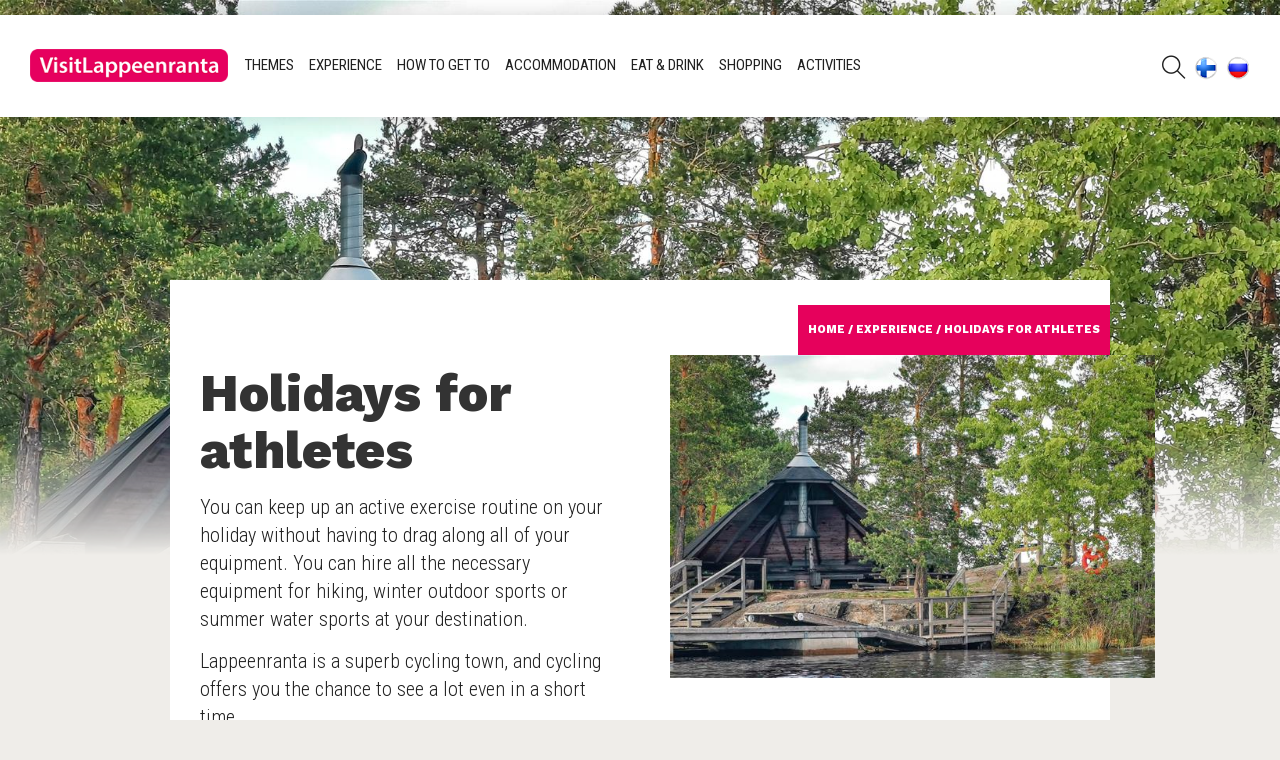

--- FILE ---
content_type: text/html; charset=utf-8
request_url: https://visitlappeenranta.fi/en/Experience/Holidays-for-athletes
body_size: 19204
content:


<!DOCTYPE html>

<html lang="en">
<head id="Head1"><title>
	Holidays for athletes - VisitLappeenranta
</title><meta http-equiv="Content-Type" content="text/html; charset=utf-8" /><link href="/includes/global.css" type="text/css" rel="stylesheet" /><link href="/layouts/visitlappeenranta/includes/style.less" type="text/css" rel="stylesheet" /><link href="/WebResource.axd?d=urCACUaUZeT6oPoIZXShbtKB82EbdgsTHORGsrNUu-6olK3Q5K-ByqohqdQIptAK5daJz1P1B_gbLU70dORHLCbeQAwt9hV-8420usuSs7DVpGJQTrpuHFjsbh76mUob0&amp;t=637164205020000000" type="text/css" rel="stylesheet" class="Telerik_stylesheet" /><script type="text/javascript" src="/includes/jquery/jquery-latest.min.js"></script><meta http-equiv="X-UA-Compatible" content="IE=edge" />
    <meta name="viewport" content="width=device-width, initial-scale=1" />
     
    <link href="https://fonts.googleapis.com/css?family=Work+Sans:100,200,300,400,500,600,700,800,900" rel="stylesheet">
    <link href="https://fonts.googleapis.com/css?family=Roboto+Condensed:300,300i,400,400i,700,700i&subset=latin,latin-ext,cyrillic" rel="stylesheet">

    <meta property="og:url" content="http://visitlappeenranta.fi/en/Experience/Holidays-for-athletes" /><meta property="og:image" content="http://visitlappeenranta.fi/en/Experience/Holidays-for-athletes/loader.aspx?id=9e4be586-70e8-49a9-9678-3f50e95ff788" /><meta property="og:title" content="Holidays for athletes" /><meta property="og:site_name" />
    <script src="/layouts/visitlappeenranta//js/jquery-ui/jquery-ui.min.js"></script>
    <script src="/layouts/visitlappeenranta//js/bootstrap.min.js"></script>
    <link rel="stylesheet" type="text/css" href="/layouts/visitlappeenranta//js/jquery-ui/jquery-ui.min.css" />
    
    <link rel="stylesheet" type="text/css" href="//cdn.jsdelivr.net/jquery.slick/1.6.0/slick.css"/>
    <script type="text/javascript" src="//cdn.jsdelivr.net/jquery.slick/1.6.0/slick.min.js"></script>

    <script src="/layouts/visitlappeenranta/js/jquery.slicknav.js"></script>

    <script src="https://maps.googleapis.com/maps/api/js?key=AIzaSyDarCt3ErL8JknBqajue37T1uAIblGheAQ"></script>
    <script type="text/javascript" src="//s7.addthis.com/js/300/addthis_widget.js#pubid=ra-5847eed94ef049c0"></script></head>
<body id="iw_mainbody" class="mainbody iw_pagelevel_3 browser_Chrome browserversion_131">
    <form method="post" action="./Holidays-for-athletes" id="form1">
<div class="aspNetHidden">
<input type="hidden" name="RadScriptManager1_TSM" id="RadScriptManager1_TSM" value="" />
<input type="hidden" name="__EVENTTARGET" id="__EVENTTARGET" value="" />
<input type="hidden" name="__EVENTARGUMENT" id="__EVENTARGUMENT" value="" />
<input type="hidden" name="__VIEWSTATE" id="__VIEWSTATE" value="rG+EuTObOQMCtOVMC7Vied1d/SqQdVlbi92fU8BStepIzFzIhWhh0NF1L0zYXdCeK0nqQXnGWFpWazgMs2xIVl3l5GfzZjS+wgYoMXq9M3j1K6XVdku4hAt8QfeIzZ9xJOZJk9zalKjZVETmn/GTn1JU8RU+9iRXroFw4id6qPtf2wYk9R8r27pRkRODbfW6MIUhUxe/3jQJZdgHObPW0VyIPSH74FROpMW8AMNUhYUJDGFbPwdwuqiMDGBIIphvlnIGpjj7KW0ASzDCfn0yAH18Cj0+BbLGtokfOTmp6wtDVE7Xjpm5JrZyXrT/ruMWlwL4MDnojTyStknz6A5YRBTcZ8Uh8YdOGtdX2pFyTBG38kR7yQZSIzSvMxnCV07EBO3TQdOHB6RUepCmGVWqZK+uGZpszBtLU+/ABL0pmtHRX5Q5gONa0JUid3se45rh305iVSoVfIlAUNcFw/SAkgBJTOGzC4OKDqEH8uw2SIE213dCUiHhnUgfx/hsWrRrJp/aUxndhizSeJnCarN4e8mIJLSufr+zXYX574kVp1snaZ054NcHZB7WQWjW80o1r6IEb3nc8TZfAf70fBYCy0yatdVKSWVYrEJvG31mnVHJKgYG8vjBIvrqT3Ez30yTWSrnyqIxAckG7iBrLTloO7UyNWbweVlRjzJKig9BlKlRiNUHGk/dMiNsgGmZiu+HggjlD5Tty7+UBLTLXVIkgmagF1df+7hyPl7yOlPCAE8xSe94pKm/2tN8AbSqT866zXdjAXtC884tg0u90nosYurvi60JVilYFEurkllKVD8GIb5nQ7BXyAR9dSLLg39fuNZnPcpoIKOa9qfVSGqLHMSospSj65ZmLJBqlnIv6lY9T23I+/GMB4ERsKUtloVmj4rqBEDmfCW9rlQWoEZV4E3k3axlZMBBb2reuPMkQE2jnZSOOezmJj8PQoTBihdhDLygdR/57jtSYUx4I/wJMWKCNN2x3z8tuL6sKoR+tlMyB2Z8XsvpmyB9Y4dSVG8YZ6fcNIS9S9d59Vg5Mh+x/Mq92vIMK+9Ko80tkbNQ1MXJy8UhUETipbO0IHCwyHEl8aM+J9F0aXGdEwxpU3mck1krkIv04nRyT1xPXGKnNg+ZZeVZkqvqXJbXwV53uIIHndY2JviXAb1+aoUMamjyRvUoJstVOF/6eaZ4BHHpvqwAR5Q+5aPj+FXLd7Ur+KMcTy9c+ofLKgRpt2ZSBEuzHYTy2yFlmF64DXxvyYVl+ToIRU8Sg/dGoC7CnlPSbJQQwtdlk/YwZPgtVxkBPQAoINyGdz007GiBA/JVOosEVxIYHL4eXhlntRP/zrsBCeHzBHNFdcKQMHNxAO49hv3AvCnNefMcfaWUIgG2g+bEE3Nog/4EHoBHMhJBTR9M+ElunRBXUC52ikRcqXDzGS51wq28A5QfwCEd4n76quconD6HdQuqqSqNkIiYWW4J0R1KxvpOY+OELWwvy65Gqd6cvhksHx4zDqmsWSALWr9VDFOh2g+u8NNGnhIWQhw6gsjFughxGF37h0Ewp5OOu0nbo2GdDOWvkY5/00/geuswI0rIxuAopQj9NGFVNha++bvJaP62RCPjZO0wPcUrOH3FVVXWhRXupyr0q5dQaJkr0qAGOAQI/Bude20mPTWAQ+zsecw+hW+fK+o3QOBc8ttUNnB53jsnppH3t50z4p+MBOaoLVBX1CGuzUqnbMxlAuFUDnm7McE3LfXAl9mc+SqxBmow2Y8dvcJlOyoK/xIWLRc00BPr+Z8MonQ6cVcd1qh9H53qMyevDaMT+GCfutbNQIEk+CK0dG/mXeIzUhgXCDJnhi3Y6YQlX3iAva4cKrCOG/wvEKc27Y2LcVV9hkIujrRCqAJG8R67kr678YfAXEToaLNboUALbBbHDH0AN+9QptjMwURjpl2i16ZEKQjJ/N9BTEUix/ggie/R6LDeG2pXoCf3WNHroq7qiGQOTDLIXeKp4EdXaljs9WtzVGBIWCGn4S+gXt5jOBKl09EZL1YY2wPOOChXVOvK/bEgynzd9+vFNBUaQV/H2drjhLAk/Txeu/i+4Zs8NBb8GaxVJs2/mrMMyLUMFxZ86qK49vpriOKONTnQcKVMcCjGssg+NqhwcmhQTK3VoZFHkjF5PLrF5Yh71H/fT1Nv1qZjwE9//xAdbzMDnv4XnmvaGswZG4/+8q1mOOlvQeR6KjBsRzZ+aEY43/DFQwgbSbiDtkEzeb7VRNva06XvQjB7/AQkfZHLew+yWiEHCGIwqkGzpqAoFeRnZyzwipi5UTAWKo/3IeRrwtJTmmdFa4gV8KV/NMMM6lU9hEhGdXQMRYwzrcHnadbXlejnuekcIHrhnLr69SUUhhg4MdfN04h6zQvHXmXLW7n8OiivVmiKDXrVFB+3IQ+ZzT3y/Hd39I2ltXeb/304Yisc+sLiHouzgYB0PBZVMjhwE6gywEP+8UJljwYFAovYE7QrkmRyjMamzlsfqTdYQYdG8zWBtqzLVUnNmNIeWNj/61b2toUUaF8JdccI5waLWkvtF2ur9ErsHKVOaXbN3qLeHKzw414d9/[base64]/6yusz5g1RSkBytpwCYPEhrjerS8PYc1gR7KNZQhK84mxV2gaKEyBZGggNZ16wTz/1KqISRF4Ul3LWTEN+ww2Vg2j27ABs4NaHI1qaPvtgrcyB1wK4F9RLPlXuQxN56SSmuCt6CvXshqn7QM9qFxZQkTlAC0bePhYCaXdJCRPkK+xMeRlv0BnWqw/NOEc/7N4BJhU5ASRvQUpD5NPDdXrwnG/[base64]/KKOVk8b0ZrjzZ1hyN7rFceQdKArhoWvZH/SJ+3gotEQ3UsEy3wHx5eVW266oa6UGhrrKXa+I6HdapN26HmYBNNa91W/zmkYuAerPg/WpB4lLBnX4wPhe1v+z+AfSeQqMH7H8jx9X7x2amvi3mLbKibdC7VkoeI7Q+Li8JJNAVZvPCWaeuj+YO25/1UtSKc8lo6pCdLqQlXmX2aP6DUhzoQCtQJRvGf8Vtf4YRuQoN29RM/SLan35qgofAN4vPEbUEWMTl17xx/TJdMFeFaujmWGaDvMAdbnnFr3PZkdfKpMJgFh9NCn1abndKloZpvrnQOCKQ6sEKBJD1Y/N/k24twgzP0XJxgk6NDE+GjSFOzoBhCr470zNXRAvnAip3SPW928PdY59QT5vdbWmZEjThWNrShzGuDoscuTdk2q53K58xxp+z8andvB055vaIv0uRD6k38U4u+/jq6ET7oYzKSOflNLEIYpoNBkTpp9i5PmDttXS4ycBTpB9TTKtAQg3IPvmkWkVEeG3yikTELvw14QKmj+iKWmJW8s3O8vbbB/0c19d9thhfp0imEcpYf3M/2SA7vVf1he+4PXIZfZEJRivtulxw8Wit6xrhRgKyHwPqUTk6cu/LVoS94Yy/+KYig9Aimgfrw6F7CU0NhvEucIwchG/Wvqe50LeOA5SFqthaoJUIOKzb7VHBzJiam8IAOGeBBa4hJXbR1UQ98Twetq1gl7gGdLtOvD5Ek5piPQmwXxlj+rgBxjrzOeQ2PKaSRr5VxiZdFeUQM0u+bbih/BC1XlZiBCtQt1/gfa0WkXRUzMFDwiHazsMVlgSMFaUW93o0uzQwJXmTssWzVJweNcbFK65SwY85CmJLdyJeryv/HFJZbB6vHUCO7cIVDpogIqW32Ya3w5wrme31z37+j/6QhJ2mHjBAAZOQfSi05ZBa/naVYMEGKkuQtgE3n94u7ZuOmXgIQUvIk7OELRKDqjVYIGyrE7cfHhcXm/7mxSW82Cw6cP09V4B/AnKnadufmAjy/cT2g1V5VhZ9fmRCCX2S1mfHT76rwC4eudcpK5oKkKB5RZSAOvYke0roNb4Mi6sGUNHU7IOwBH815NIv0kea4Y7Wa+Ed1XxRMZ35weWzZk4qmAoBiUbQsl7rDQ1bYUL51KwYOuvwHNjuEiX/N6AbUgJVuakh87YFLHi5hq2pFd9Uoy0aR1FHVuEOVedlrioeELud1tqvtQlGwKfS6YUIhOUpjAhdFhEIY4Bf6aZzwCNt3KLxjAKvyOow3lr6MpeJsf/rD7aB2E4u4eiOSBIRGUYVot9c+tifeaX6Awuu7cwVJPe4OMPPMCOUJCh7W28mm1a/p+xTESx7JFIntceVjRcCmVlCLH35xZUfxS4cDS5DO0/+BszyjikdbXajv/[base64]/6/Aq7sG5mNPVqe5EVfJzIqcdK+f7k6DXBCxSidnNngcvGysw+UuHj21fwTemncIp0UvD1SYyuXdnN8GJJvnBCKtqleDG3f2fYQruQ9jBL8hIlSXYGwS+mtmQUJeexg9v/fk/hUyWFebqTSfZbS8Hws9ZuL0TT3GpCqMKPURzb9B2MzinK098orJQ1PKVRr1WSUpCCrbf1cSepy8635gPU/loCjAvYrXxLG4YnwdxRFPVLWaMT+6FpPwTfCARJSNUvoaBl3e/Aol211SFTcGY1ZIrp6zbNlQXcVRLNdpdEfW6qchkAnyoy4QQeIfm6qOKRGxxOryZbRYNwdJpTSg/IaJKX+chvB906/[base64]/kR9yRg87gj/ynj0e37Dqmpm6mwX9tXDo55N1eKPj0LNTtRAWZewyKEXA+s8JxsZVdQb0EKwxtqKuX601x6Ny3cY0HM3Cn5jYiSTCxw1XFru6N1ORzZ4a4VFERrNtAztAUfL8CfNtGaZ9qhFzD6rd8CqoEkqRlZfWlMY1jW4oexjzA/UKhxICsoIvn95o+Syd45O2zgmfhpf2j6JBfwhfNEfZNRyutrNujv7rTg3eqa09/kPsfYngs6ne4JIk1URa0EZvrczfgX6Bw4G0lz31qnXzYc0GumNn7KDdEMzfxKI52htJON2pGBvBcIJtRmDfhqAhBtRW2emDjF+27gaqgePSSKg/DIzfhJ1GWLyssMd2KQrKIFwJVCdus7BRWTqvqvxPos8UUhspKZ4XM2yT+ELv4JnC1qfrsG2AZttpFP0oHQhHJAtOKdmlgaEDwIgtzNepndRnyGbqgAXGWG9tIAAIebxmgnIHNbsNGWB+gbCuLgbblhz7J+hcdJqIpdmIpPxcbdwL/[base64]/HXW0JWccqW0JYB7KTiA7f4v+dzfYA+FZ+YYG9UBtBc+VfqLkh3351EILbOb65MTU4E/t4mv/WS+8B4oJLa0upaqWr8oWNiVoVRROqrcTxiJ5YaiBmGOnXv7TL6rnE4I/OMBz/I19MuOxeB6CWLnQ1Zty8mFpPiY84C90NnonsxzYkTKgaOvZnOQyfyAc2ixp9NdHmfCNvS6oduNibL3vSv3ZDzKeIyJnsPXY0LN66I/nGysoua1D6h2m4HKuv48DEFSK1YFsAKMHsW0lXM/GxbvspDUZUm7FBBCX6q2R6R5zgIlGIh6u4jwqmIcYTKYezH1fzl0/M9Y+RgVXmQpwKX2lonZLsmIWE2OHUC0nU6m+5ubqboth2KcxRDXOpAJmLAMoytedVCiEAOEE1NkrO6GD8E4d4qeNNJ0UuB6wrb953L0x3/vz30k4Cljs/e3mR/X4Km7aYIjNcKOUujExh0/SyWDnUBPjqYJiRxtxe6F8/YJxgA+AQb87T/UTbWrNH097y5t+asoOZKwFKcyrqGHn9cmpyarF4Btp02M9YjdbOkfrtcnIRmA0vOdpKnadMbEIR8+9559Dijla6PDY0tiGAp2oFlXPHq8/OJlYAyx1gsW1RoESoxgmw5SKPrr0Dm0CunvTKhgvQSYLKVF8dSwHnBhjmub4b6iMDZBwDM3lVO83KPhjh+va0Ng4z+iDzhRXPok8PHG1ZMASrx55SedCHHHsFjJ8/Vi638apbLbN7tmhyKyizzQQsdLuL2/w6FPfqJmWympSghEq2Y2calQES5u/kwf7y0+/hL644QQOmX6+0pEaCRXIshBiXq5+/vhSzPDokjOM24zGREPYC5cNFMYRneR+Q6uGGYv2HejMT8Y26o7UM67w/pCS1ivoGmtRj0+lifcJ3uBY3mvQkamw9QyG+GYdvmmiwHE2oLvMHXtUxFQ1kbgF8im7D9xi3Xk5aMsXJt+5kdqteuwGhO+XkoCxmHO7LvXR4hJdIvb8hzXXrMif0XHjIWwDhOFJ3sFbm53qYaj9+k/dXBcdmhUgactBSdbiZzbQPeUipYF8wqMwikZXeKvWKk3mJ08P8yRjJnJlDCD4WH5k/+CgW3mURlVKvMLziO1K5bWNlhb1/j6unVUqv0N/2+eP5jrl8ArmuerbMG43Y+IW2CPAu2jIP+QRUXBb5VUS64zEd89ZQcAowZdqJwmmJCEPrqbqGWlcRf1z3sCkfF/oHorF4ACSHogm2S+s/6OXpT8spwgggsdSl4KHdBWvgJqnO3fPcvucHQmksz0EKdJJEu614Kb/AysYppA1N7g5oRW/P6ATMmvdH8ENMKAt/MuTOxUY0SuFpqgUoYnUkVB2fzKMr+wVV7vN97TAsWohkG6WNWinmfsuHdqvHqkeVjXbN8QDow654g3gHfIBbKFc2vYkQzyudDxcE+PKJif5b6BxOZB7lPa+pl8Qti85La56ZjQuFsUVypG2PHbAtP2mm6Yp/8dGTeMeMI6uJryOSq+FpnA0WJ0GgcED4bl+zrflrpvwFEiB/v9NuxGbrEEMSRHgR+EYEeLCRQMn1/lEo1iWLyqJ1/xfvBucqOFtxYaWu6cB3Ff4lvSEH7WxGw+FAGkLL0kV/6rREPy5gMB1F62rWvv93xybEB/NkBXJl9DQx3ukujLJEJiyHNycLZD0iQ5cdALoEfxgr2jl1O2FRzDXDuTTGJ+I2P/hv0BxMvr7s2JRZ1ITyhzpJh2xtEw6nbN2Sh7Yg3IMpeTy2kHH5x2PJMHmJ6OER8C0MwIww748KcBIPYelVb34zzF89dFn8COtYAGouEApqg1/PAkyhP0zy5MQ+Su2gQskeuaxG57aio3xniAv0Bc1ml+xXwVhtH68jJeMmtpOKgSk0qcAp/bP6MSntdg1/0ATB8h+NDh35LkRdtTcI6OIOoRgPasXT8BH1bK+ASA0S1AqeCf/XO4ZQL7Fx2zZ+9Q/XVMzR3c9APVMQq9SLv5djAlD9eydjOALr2bO7Q9oLNPp4tPRLaXFL2zfJaGqkJPHAzqIKLh3Nq/UQOe5boL03trQW2EHaymNXA4bUbhfZUj4BuKsos5QxOASO84R/fcj8+fFfClcLoVNG0kj/lEmCHgQbWTUkgllmU1DtkVUHoYh/pw5q1wMQGWlNZ09xhez2gAVBJn9oDBIyIyytnotrddpbDwKJ/UyOYEr21cdWH1qZuYm4LgR+FFP2WxmEsXw1FZaUJva/FBc90K6OOW8qdnR9KuQcf2Le148CihmXSKl2e/[base64]/wQLAn0HDaZ0MMqSSKLQhSdlBsmxxtjvQ/6q1PF9r1NO/50EYa+xT6LwmWxegX4/Zwbw0TOltqWHIJBdzjb5VPBQ+JpvQSvkZx+5VToCF/3zwyt0y4SkKeX1vGpWp662jkOhHIaxy5jDbPCHoTAG6siW9Z9gPLDC9V+/gs2SBDsN7KB3EiBIdo+qPvYPivsH1u0sifvMueCqOS2zdHqBnViJG14AWzNbJioVR51Gvnkk0cjgyEw+9SbomstDcfeUnxysteJwEN3R99X/[base64]/sw9Clp0y4QV8xpPM0kCtP/ncy5JLMNDFD6zXrZy4qk7IpufRAbWmJlE/LC+YxJU0Et8n+gd2YaLbysEj+sFHzqFDHRmu7O/FQ6a5ow6CYtxznpLwf4cK3VX48grYfN7ELiBKV767Lz6TeodBWsisLtVT77D22W8QPISrIFG+GId3Rht9Cs8tYIma/5luONVt+jRxDN6UHzZLABTzrmh3dY7HHbCsk2GLCj97TgjghjBBNFyJE4A6blH18F+rsdwbVi4jJKYVS7JR7eyHPyDAW9VqqrK2657EePOeU1qZAnW/95MUOha6vN9vgN7tKVJ3jGXOccURe3BUzWMKouuWcS6rOS1oFzy9nQT0nEyTMEB2VyRNft3p7f3aE4gvSWAWoUClc08oZESVKb/ZGB2xIeogD62psTRm65kwFXYDmw707pHMe7qr4HrC6Bs+f5YZB7nN05fvUpWAqSsHOGEKo2dTIlIRYtA08+9Nr4hxGKcxkycPnVpPUo33apO1DQE5t3hoLcKjsEKJPnqkrH0o+J/2XbaDwNIgqYo3nbfc4wvPOOyQDWBfsQsIpWC9ccQt/kqssCeF8qkHR/if8hyTOBbjeTQ0Kt+O6bd/4Nn9STkKusuFDXirF4TyUrGXeYfc93jP+S8qjLxFSv3QleVwsuz97PJJM3MAxZevBa839qBVnMlJ70Is9GkkAtyf2MxbULEHDGFFyVlk6l52TxVgykn5MhFqrE039AhR20WyZxLHNQhYxTAiY6a1avGhog7V9Xtb/[base64]/1NwCAau7gkrOiPaEY19DQwW2h9H90VdA9j+40Df6bzNRQoghyfSjlLgRdqATyQoxPyhTpkdJq/+E5Ruw7O06zBD+pJ18fMpNW6c/0sOkVL75PzvgQ3uWRr1puboA0neJp4gc0ePBlhjC/[base64]/diXK44zHkMRxmOd6Q73ePWSZSpMy7uIO80SO4t0g/YWIUKfRNtNjH56GWaXZS3isRqscN8K1P0FDFec6kb64tV26fkYyHZZKjQEA6wgbWTiGNtO6Uefj6IvTRxQexka4eni1mIYahkCmNW3wjgXAmdXu/6AYc3dlOeKhiqj2bpAZ5eAml4Ni7i/K8Kyk4cmmb0Z1MlzIH8vG2ibxw+lHkMCtUjfNA+Y2eprwNMPJfbBWSo8vIF7DhwE2Y+SxHC9wKRJSpKPSbDB5sOdtIsDjMgFUqcnYccdzuEtvsy1z85Lw8YoTEWhDJIsN7/iX4VbXGJzrbalzPRTRgGAATsW0ASTHvqOmhfgb67uv76wDITYZz0e6QdKh3HcW3xW0Biukd8pu/iMtBcg4XO73E7jeo08jwm9VloU78HgBt3/iKqpBd1LBoahvKRIUitfcbvIe5VAB3QTVhedmx/qUiUyZvoM6qiTTBqhe3G1XNZ1iX/jU6G/kMLpCy4uGuHKDefFIoUz2Lr4Nke+sHcNl5B5teYLO6Bhn0EyuPsSG5TnZTXfms4XXMN3YYPvsjwvXFhD11PH/XG40qEc2PYtfjDHx7ZsXOA3qL5/UbIc=" />
</div>

<script type="text/javascript">
//<![CDATA[
var theForm = document.forms['form1'];
if (!theForm) {
    theForm = document.form1;
}
function __doPostBack(eventTarget, eventArgument) {
    if (!theForm.onsubmit || (theForm.onsubmit() != false)) {
        theForm.__EVENTTARGET.value = eventTarget;
        theForm.__EVENTARGUMENT.value = eventArgument;
        theForm.submit();
    }
}
//]]>
</script>


<script src="/WebResource.axd?d=pynGkmcFUV13He1Qd6_TZFxDsjh6KPlW697CRq1fkNYGx6ElmGRE7nj1STLRhw9mEmnzBG2i89Fatw3lwLpqxQ2&amp;t=638901879720898773" type="text/javascript"></script>


<script src="/includes/global.js" type="text/javascript"></script>
<script src="/Telerik.Web.UI.WebResource.axd?_TSM_HiddenField_=RadScriptManager1_TSM&amp;compress=1&amp;_TSM_CombinedScripts_=%3b%3bSystem.Web.Extensions%2c+Version%3d4.0.0.0%2c+Culture%3dneutral%2c+PublicKeyToken%3d31bf3856ad364e35%3aen-US%3a64455737-15dd-482f-b336-7074c5c53f91%3aea597d4b%3ab25378d2%3bTelerik.Web.UI%2c+Version%3d2018.2.516.45%2c+Culture%3dneutral%2c+PublicKeyToken%3d121fae78165ba3d4%3aen-US%3afdfe892a-a970-4841-aee9-5bd480b08b29%3a16e4e7cd%3aed16cbdc%3af7645509%3a88144a7a" type="text/javascript"></script>
<div class="aspNetHidden">

	<input type="hidden" name="__VIEWSTATEGENERATOR" id="__VIEWSTATEGENERATOR" value="CA0B0334" />
	<input type="hidden" name="__EVENTVALIDATION" id="__EVENTVALIDATION" value="a9FHSkZt8ciPdaz2DdBMcOv6b93oRDhgdtcNam2vxyqJqYyVT4em780a1zjhcStbpFm15V61n3lSTZXVXVUzJXGIWONq/j5MDzb0ap1ML15IdUYDi4fIRjrh4+JUV0prQUuM/HEni8ru9/EceR9Uzw==" />
</div>
    <script type="text/javascript">
//<![CDATA[
Sys.WebForms.PageRequestManager._initialize('RadScriptManager1', 'form1', ['tRadAjaxManager1SU','RadAjaxManager1SU'], [], [], 90, '');
//]]>
</script>

    <!-- 2018.2.516.45 --><div id="RadAjaxManager1SU">
	<span id="RadAjaxManager1" style="display:none;"></span>
</div>
    <div id="RadAjaxLoadingPanel1" class="iw_AjaxLoadingPanel" style="display:none;">

</div>
    
    <div id="iw_pagecontent">
	
        



<div id="Layout1_ctl00_InterfaceLayout" class="interfacelayout publicmode en">
		
    <aside>
        <a href="#Layout1_ctl00_contentArea" id="skiplink" tabindex="0" rel="nofollow">Skip to content</a>
        <div id="main-image-placeholder" class="main-image-copy full-width"></div>
        <span class="logo print-logo"></span>
    </aside>
    <div class="mainmenu-container">
        <div class="mainmenu-container-inner container">
            <div class="row">
                <nav class="col-xs-12 wrapper">
                    <div class="logo-container">
                        <a class="logolink" href="/" aria-label="Link to the front page of the website">
                            <span class="logolink"></span>
                        </a>
                    </div>
                    <div class="menu">
                        <ul id="Layout1_ctl00_mainmenu" class="mainmenu"><li class="firstitem item_0 iw_page_39863"><a href="/en/Themes">Themes</a><ul><li class="firstitem item_0 iw_page_42483"><a href="/en/Themes/Christmas-time-in-Lappeenranta">Christmas time in Lappeenranta</a></li><li class="item_1 iw_page_39938"><a href="/en/Themes/Cycling-in-Lappeenranta">Cycling in Lappeenranta</a></li><li class="item_2 iw_page_42714"><a href="/en/Themes/Cultural-holiday-in-Lappeenranta">Cultural holiday in Lappeenranta</a></li><li class="item_3 iw_page_43997"><a href="/en/Themes/Accessible-Lappeenranta">Accessible Lappeenranta</a></li><li class="item_4 iw_page_42720"><a href="/en/Themes/Family-summer-holidays">Family summer holidays</a></li><li class="item_5 iw_page_39941"><a href="/en/Themes/Winter-time-in-Lappeenranta">Winter time in Lappeenranta</a></li><li class="item_6 iw_page_42849"><a href="/en/Themes/Sustainable-tourism">Sustainable tourism</a></li><li class="item_7 iw_page_43911"><a href="/en/Themes/Culture-all-year-around">Culture all year around</a></li><li class="item_8 iw_page_39940"><a href="/en/Themes/Lappeenranta-for-hikers">Lappeenranta for hikers</a></li><li class="item_9 iw_page_39943"><a href="/en/Themes/Tourist-Information">Tourist Information</a></li><li class="item_10 iw_page_40150"><a href="/en/Themes/6-reasons-to-visit-Lappeenranta">6 reasons to visit Lappeenranta</a></li><li class="item_11 iw_page_39944"><a href="/en/Themes/International-student-city">International student city</a></li><li class="item_12 iw_page_39945"><a href="/en/Themes/Groups">Groups</a></li><li class="item_13 iw_page_39937"><a href="/en/Themes/Take-your-pet-on-holiday-with-you!">Take your pet on holiday with you!</a></li><li class="item_14 iw_page_39947"><a href="/en/Themes/Parking-in-Lappeenranta">Parking in Lappeenranta</a></li><li class="lastitem item_15 iw_page_39946"><a href="/en/Themes/Services-for-boaters">Services for boaters</a></li></ul></li><li class="active item_1 iw_page_39864"><a href="/en/Experience" class="active_link">Experience</a><ul><li class="firstitem item_0 iw_page_39870"><a href="/en/Experience/The-Harbour">The Harbour</a></li><li class="item_1 iw_page_41234"><a href="/en/Experience/Sandcastle">Sandcastle</a></li><li class="item_2 iw_page_43989"><a href="/en/Experience/Sightseeing-tour">Sightseeing Tour</a></li><li class="item_3 iw_page_39872"><a href="/en/Experience/Rauha-Tourism-and-Recreational-Area">Rauha Tourism and Recreational Area</a></li><li class="item_4 iw_page_39874"><a href="/en/Experience/Activity-and-family-parks">Activity and family parks</a></li><li class="active current item_5 iw_page_39885"><a href="/en/Experience/Holidays-for-athletes" class="active_link">Holidays for athletes</a></li><li class="item_6 iw_page_39896"><a href="/en/Experience/Sights-and-history">Sights and history</a></li><li class="item_7 iw_page_44024"><a href="/en/Experience/Book-a-guided-tour">Book a guided tour</a></li><li class="item_8 iw_page_39928"><a href="/en/Experience/Beaches,-saunas-and-spas">Beaches, saunas and spas</a></li><li class="item_9 iw_page_39930"><a href="/en/Experience/Museums-and-art">Museums and art</a></li><li class="item_10 iw_page_39932"><a href="/en/Experience/Lappeenranta-city-centre">Lappeenranta city centre</a></li><li class="item_11 iw_page_41494"><a href="/en/Experience/South-Karelia-Outdoors">South Karelia Outdoors</a></li><li class="item_12 iw_page_41702"><a href="/en/Experience/The-Rantaraitti-lakeside-route-–-accessible-to-all">The Rantaraitti lakeside route – accessible to all</a></li><li class="item_13 iw_page_41766"><a href="/en/Experience/Discover-the-hidden-treasures-of-Lake-Saimaa">Discover the hidden treasures of Lake Saimaa</a></li><li class="item_14 iw_page_42661"><a href="/en/Experience/Monthly-happenings">Monthly happenings</a></li><li class="lastitem item_15 iw_page_42842"><a href="/en/Experience/Dragoons">Dragoons</a></li></ul></li><li class="item_2 iw_page_39865"><a href="/en/How-to-get-to">How to get to</a><ul><li class="firstitem item_0 iw_page_39949"><a href="/en/How-to-get-to/Bus-and-Taxi-service">Bus and Taxi service</a></li><li class="item_1 iw_page_39950"><a href="/en/How-to-get-to/By-plane">By plane</a></li><li class="item_2 iw_page_39952"><a href="/en/How-to-get-to/By-ship-or-own-boat">By ship or own boat</a></li><li class="item_3 iw_page_39953"><a href="/en/How-to-get-to/Car-hire">Car hire</a></li><li class="item_4 iw_page_42744"><a href="/en/How-to-get-to/Electric-car-charging-points">Electric car charging points</a></li><li class="item_5 iw_page_42780"><a href="/en/How-to-get-to/By-train">By train</a></li><li class="lastitem item_6 iw_page_42870"><a href="/en/How-to-get-to/City-map">City map</a></li></ul></li><li class="item_3 iw_page_39866"><a href="/en/Accommodation">Accommodation</a><ul><li class="firstitem item_0 iw_page_39954"><a href="/en/Accommodation/Cottages">Cottages</a></li><li class="item_1 iw_page_39955"><a href="/en/Accommodation/Hotels">Hotels</a></li><li class="item_2 iw_page_39956"><a href="/en/Accommodation/Farm-stays-and-BB">Farm stays and B&B</a></li><li class="item_3 iw_page_39957"><a href="/en/Accommodation/Motels">Motels</a></li><li class="lastitem item_4 iw_page_43987"><a href="/en/Accommodation/Conference-and-event-venues">Conference and event venues</a></li></ul></li><li class="item_4 iw_page_39867"><a href="/en/Eat--Drink">Eat & Drink</a><ul><li class="firstitem item_0 iw_page_39958"><a href="/en/Eat--Drink/Cafés">Cafés</a></li><li class="item_1 iw_page_39959"><a href="/en/Eat--Drink/Restaurants">Restaurants</a></li><li class="lastitem item_2 iw_page_39960"><a href="/en/Eat--Drink/Bars-and-nightclubs">Bars and nightclubs</a></li></ul></li><li class="item_5 iw_page_39868"><a href="/en/Shopping">Shopping</a><ul><li class="firstitem item_0 iw_page_39961"><a href="/en/Shopping/Pharmacies">Pharmacies</a></li><li class="item_1 iw_page_39962"><a href="/en/Shopping/Furniture,-interior-design-and-handicrafts">Furniture, interior design and handicrafts</a></li><li class="item_2 iw_page_39963"><a href="/en/Shopping/Shopping-centres-and-Department-stores">Shopping centres and Department stores</a></li><li class="item_3 iw_page_39964"><a href="/en/Shopping/Clothes-and-shoes">Clothes and shoes</a></li><li class="item_4 iw_page_39965"><a href="/en/Shopping/Flea-markets-and-Antiques">Flea markets and Antiques</a></li><li class="lastitem item_5 iw_page_40234"><a href="/en/Shopping/Health-care-services">Health care services</a></li></ul></li><li class="lastitem item_6 iw_page_39869"><a href="/en/Activities">Activities</a></li></ul>
                    </div>
                    <div id="right-links">
                        <div class="right-links-container">
                            <div class="iw_content iw_content_39603"><div class="iw_columnlayout iw_columnlayout_1 iw_templatecontent iw_templatecontent_3 iw_templatecontent_39603"><div id="Layout1_ctl00_PageContent1_c0_Container" class="iw_column iw_column_1_1">
			<div class="iw_column_inner"><div id="iw_modularea_nbouh0vq" class="iw_modularea iw_modularea_TemplatedContent iw_modularea_206"><div class="iw_modularea_inner"><div class="iw_modulcontent"><div class="iw_modulcontent_inner"><div class="right-link-items">
      
      <div class="right-link-item"><a href="#" id="haku"><span class="icon ti-search"></span><span class="name">Search</span></a></div>
      
      <div class="right-link-item"><a href="/fi" id="fi"><span class="icon fi"></span><span class="name">FI</span></a></div>
      
      <div class="right-link-item"><a href="/ru" id="ru"><span class="icon ru"></span><span class="name">RU</span></a></div>
      
    </div>
</div></div><div class="iw_modulfooter"><div class="iw_modulfooter_inner"></div></div></div></div></div>
		</div></div></div>
                        </div>
                    </div>
                    <div id="mobilemenu-wrapper">
                      <div id="mobilemenu"></div>
                    </div>
                    <div class="search-panel hidesearch" id="search">
                        <span class="hidden search-placeholder-txt">Search</span>
                        <label id="searchlabel" aria-label="Search" class="visually-hide" for="Layout1_ctl00_searchpanel_TextBox1">Search</label>
                        <div id="Layout1_ctl00_searchpanel_Panel1" class="searchpanel" onkeypress="javascript:return WebForm_FireDefaultButton(event, &#39;Layout1_ctl00_searchpanel_Button1&#39;)">
			<input name="Layout1$ctl00$searchpanel$TextBox1" type="text" id="Layout1_ctl00_searchpanel_TextBox1" class="frminput" data-autocomplete="6 reasons to visit Lappeenranta,6 syytä suunnata Lappeenrantaan,Accessible Lappeenranta,Accommodation,Activities,Activity and family parks,Aktiviteetit,Apteekit, optikot ja luontaistuotteet,Autovuokraamot,Baarit ja yökerhot,Bars and nightclubs,Beaches, saunas and spas,Book a guided tour,Bus and Taxi service,Bussi- ja taksipalvelut,By plane,By ship or own boat,By train,Cafés,Car hire,Christmas time in Lappeenranta,City map,Clothes and shoes,Conference and event venues,Cottages,Cultural holiday in Lappeenranta,Culture all year around,Cycling in Lappeenranta,Discover the hidden treasures of Lake Saimaa,Dragoons,Eat &amp; Drink,Electric car charging points,en,Erikoiskohteet,Esteetön Lappeenranta,Etelä-Karjalan retkeily,Experience,Family summer holidays,Farm stays and B&amp;B,fi,Flea markets and Antiques,Furniture, interior design and handicrafts,Groups,Health care services,Hiekkalinna,Holidays for athletes,Hotellit,Hotels,How to get to,International student city,Joulunaika Lappeenrannassa,Juhla- ja kokoustilat,Junalla,Kahvilat,Kalusteet, sisustus, käsityö,Kansainvälinen opiskelukaupunki,Kauppakeskukset ja tavaratalot,Kaupungin kartta,Kestävä matkailu,Kirpputorit ja antiikki,Kulttuuria ympäri vuoden,Kulttuurikierroksia,Kulttuuriloma Lappeenrannassa,Kuukauden menovinkit,Laivalla tai omalla veneellä,Lappeenrannan City,Lappeenranta city centre,Lappeenranta for hikers,Lappeenranta pyörällä,Lemmikin kanssa lomalle!,Lentäen,Liikkujan loma,Maatila- ja aamiaismajoitus,Majoitus,Matkailu- ja virkistysalue Rauha,Matkailuneuvonta,Mökit,Monthly happenings,Motellit ja leirintäalue,Motels,Museot ja taide,Museums and art,Näe ja koe,Nähtävyydet ja historia,Opastetut kierrokset,Oppaat ja opasvälitys,Ostokset,Parking in Lappeenranta,Pharmacies,Pysäköinti Lappeenrannassa,Rakuunaratsukot,Rannat, saunat ja kylpylät,Rantaraitti – kaikkien raitti,Rantaraitti – маршрут для всех,Rauha Tourism and Recreational Area,Ravintolat ja lounasravintolat,Restaurants,Retkeilijän Lappeenranta,Risteilyt,ru,Ryhmille,Saapuminen,Sähköauton latauspisteet,Saimaan Saaristoreitti,Sandcastle,Satama,Seikkailuja isoille ja pienille,Services for boaters,Shopping,Shopping centres and Department stores,Sights and history,Sightseeing tour,South Karelia Outdoors,Sustainable tourism,Syö ja juo,Take your pet on holiday with you!,Talvikivaa Lappeenrannassa,Teemat ja tarinat,Tervetuloa tapahtumakaupunki Lappeenrantaan!,Terveys ja hyvinvointi,The Harbour,The Rantaraitti lakeside route – accessible to all,Themes,Tourist Information,Tutustu Saimaa UNESCO Global Geoparkiin,Vaatteet ja kengät,Veneilijälle,WiFi4EU ,Winter time in Lappeenranta,Автобусы и такси,Активный туризм в Лаппеенранте,Аптеки,Бары,Гастрономия,Город Лаппеенранта,Городской маршрут: Туристические объекты города Лаппеенранта летом,Достопримечательности и история,Другие возможности размещения,Здравоохранение,Как добраться,Кафе,Коттеджи,Крепость,Летний отдых для всей семьи,Магазины одежды и обуви,Мебельный магазин,Международный университетский город,На поезде,На самолёте,Отдых,Отели,Отпуск для спортсменов,Парки приключений и семейные парки,Песчаный замок,Пляжи, сауны и аквапарки,По Лаппеенранте на велосипеде,Порт,Походы по Южной Карелии,Прокат автомобилей,Размещение,Размещение на ферме и B&amp;B,Рестораны,Секонд-хенд,Со своими любимцами в отпуск!,Темы,Торговые центры ,Туристско-информационный центр,Услуги для владельцев водного транспорта,Что посмотреть,Шопинг" /><input type="submit" name="Layout1$ctl00$searchpanel$Button1" value="Hae" onclick="var value=document.getElementById(&#39;Layout1_ctl00_searchpanel_TextBox1&#39;).value;if(value != &#39;&#39;){location.href=&#39;/en/Hae?q=&#39; + value;}return false;" id="Layout1_ctl00_searchpanel_Button1" title="Hae" class="frmbutton frmbutton_4" />
		</div>
                    </div>
                </nav>
            </div>
        </div>
    </div>

    <div class="top">
        <div id="Layout1_ctl00_topimagecontainer" class="topimage">
            <img src="/loader.aspx?id=9e4be586-70e8-49a9-9678-3f50e95ff788" id="Layout1_ctl00_topimage" alt="" style="width:100%;" />
            <div id="Layout1_ctl00_bottomOpaque" class="bottom-opaque"></div>
        </div>
    </div>

    <main id="Layout1_ctl00_containerArea" class="container supercontainer">
        <div id="Layout1_ctl00_contentArea" class="content-area row row-justify-gutter">
            <div class="col-xs-12">
                <div id="Layout1_ctl00_BreadCrumbs" class="row">
                    <div class="">
                        <div class="breadcrumbs">
                            <span id="Layout1_ctl00_PageBreadcrumb"><a href="/">Home</a><span class="separator"> / </span><a href="/en/Experience">Experience</a><span class="separator"> / </span><span class="current">Holidays for athletes</span></span>
                        </div>
                    </div>
                </div>
                <div class="row">
                    <div class="col-xs-12">
                        <div id="Layout1_ctl00_pageIntro" class="row page-intro">
                            <div id="Layout1_ctl00_introcontainer" class="col-xs-12 col-sm-6 col-mobile-12">
                                
                                
                                <h1 id="Layout1_ctl00_header" class="header removeIfEmpty">Holidays for athletes</h1>
                                <div id="Layout1_ctl00_ingress" class="ingress"><p>You can keep up an active exercise routine on your holiday without having to drag along all of your equipment. You can hire all the necessary equipment for hiking, winter outdoor sports or summer water sports at your destination.</p>
<p>
Lappeenranta is a superb cycling town, and cycling offers you the chance to see a lot even in a short time.</p>
<p>
For hikers and canoers, there is a vast array of both short and easy and more demanding routes available in the Lappeenranta area.</p>
<p>The city is also seeing a growing number of sports events being organized.</p>
<br /></div>
                                <div class="addthis_inline_share_toolbox"></div>
                            </div>

                            <div class="col-xs-12 col-xs-offset-0 col-sm-6 col-sm-offset-0 hidden-xs">
                                <div class="page-image-holder">
                                    <img src="/loader.aspx?w=620&id=9e4be586-70e8-49a9-9678-3f50e95ff788" id="Layout1_ctl00_pageImage" alt="Karhusaaren laavu.jpeg" />
                                </div>
                            </div>
                        </div>
                        <div class="row">
                            <div class="col-xs-12">
                                <div class="iw_content iw_content_39885"><div class="iw_columnlayout iw_columnlayout_1 iw_templatecontent iw_templatecontent_3 iw_templatecontent_39885"><div id="Layout1_ctl00_maincontent_c0_Container" class="iw_column iw_column_1_1">
			<div class="iw_column_inner"><div id="iw_modularea_yym4agk1" class="iw_modularea iw_modularea_Editor iw_modularea_139"><div class="iw_modularea_inner"><div class="iw_modulcontent"><div class="iw_modulcontent_inner"><h2 style="text-align: center;">Experience these</h2></div></div><div class="iw_modulfooter"><div class="iw_modulfooter_inner"></div></div></div></div><div id="iw_modularea_mw4izdlj" class="iw_modularea iw_modularea_CommonPagelist iw_modularea_212"><div class="iw_modularea_inner"><div class="iw_modulcontent"><div class="iw_modulcontent_inner">


        <div class="row row-gutter-half row-grid pagelist-default ">
    
        <div id="Layout1_ctl00_maincontent_c0_ctl01_ctl01_ctl00_ItemRepeater_item_0" class="pagelist-default-item eq-height  col-mobile-12 col-xs-6 col-sm-6 col-md-3 ">
            <div id="Layout1_ctl00_maincontent_c0_ctl01_ctl01_ctl00_ItemRepeater_img_0">
				
                <a href="/en/Experience/Holidays-for-athletes/Sports-events" class="pagelist-image">
                    <img alt="" class="" src="/loader.aspx?w=400&id=1c642103-89b9-4141-be67-b4c775caad24" />
                    <span id="Layout1_ctl00_maincontent_c0_ctl01_ctl01_ctl00_ItemRepeater_itemlink_0" class="pagelist-link">
                <h4 id="Layout1_ctl00_maincontent_c0_ctl01_ctl01_ctl00_ItemRepeater_itemtitle_0" class="">Sports events</h4>
            </span>
                </a>
            
			</div>
        </div>
    
        <div id="Layout1_ctl00_maincontent_c0_ctl01_ctl01_ctl00_ItemRepeater_item_1" class="pagelist-default-item eq-height  col-mobile-12 col-xs-6 col-sm-6 col-md-3 ">
            <div id="Layout1_ctl00_maincontent_c0_ctl01_ctl01_ctl00_ItemRepeater_img_1">
				
                <a href="/en/Themes/Cycling-in-Lappeenranta" class="pagelist-image">
                    <img alt="" class="" src="/loader.aspx?w=400&id=7429e4ef-42ea-4ac3-b394-14c805a78d31" />
                    <span id="Layout1_ctl00_maincontent_c0_ctl01_ctl01_ctl00_ItemRepeater_itemlink_1" class="pagelist-link">
                <h4 id="Layout1_ctl00_maincontent_c0_ctl01_ctl01_ctl00_ItemRepeater_itemtitle_1" class="">Cycling in Lappeenranta</h4>
            </span>
                </a>
            
			</div>
        </div>
    
        <div id="Layout1_ctl00_maincontent_c0_ctl01_ctl01_ctl00_ItemRepeater_item_2" class="pagelist-default-item eq-height  col-mobile-12 col-xs-6 col-sm-6 col-md-3 ">
            <div id="Layout1_ctl00_maincontent_c0_ctl01_ctl01_ctl00_ItemRepeater_img_2">
				
                <a href="/en/Themes/Lappeenranta-for-hikers" class="pagelist-image">
                    <img alt="" class="" src="/loader.aspx?w=400&id=9e590884-f0eb-405b-a1b5-ff2aae493668" />
                    <span id="Layout1_ctl00_maincontent_c0_ctl01_ctl01_ctl00_ItemRepeater_itemlink_2" class="pagelist-link">
                <h4 id="Layout1_ctl00_maincontent_c0_ctl01_ctl01_ctl00_ItemRepeater_itemtitle_2" class="">Lappeenranta for hikers</h4>
            </span>
                </a>
            
			</div>
        </div>
    
        <div id="Layout1_ctl00_maincontent_c0_ctl01_ctl01_ctl00_ItemRepeater_item_3" class="pagelist-default-item eq-height  col-mobile-12 col-xs-6 col-sm-6 col-md-3 ">
            <div id="Layout1_ctl00_maincontent_c0_ctl01_ctl01_ctl00_ItemRepeater_img_3">
				
                <a href="/en/Experience/Holidays-for-athletes/Golf-courses" class="pagelist-image">
                    <img alt="" class="" src="/loader.aspx?w=400&id=9d757d5e-e30e-4c7c-9781-45aa8d7e7ade" />
                    <span id="Layout1_ctl00_maincontent_c0_ctl01_ctl01_ctl00_ItemRepeater_itemlink_3" class="pagelist-link">
                <h4 id="Layout1_ctl00_maincontent_c0_ctl01_ctl01_ctl00_ItemRepeater_itemtitle_3" class="">Golf courses</h4>
            </span>
                </a>
            
			</div>
        </div>
    
        <div id="Layout1_ctl00_maincontent_c0_ctl01_ctl01_ctl00_ItemRepeater_item_4" class="pagelist-default-item eq-height  col-mobile-12 col-xs-6 col-sm-6 col-md-3 ">
            <div id="Layout1_ctl00_maincontent_c0_ctl01_ctl01_ctl00_ItemRepeater_img_4">
				
                <a href="/en/Experience/Holidays-for-athletes/Equipment-hire" class="pagelist-image">
                    <img alt="" class="" src="/loader.aspx?w=400&id=a1c28809-2623-485a-a88a-26115d4a73e4" />
                    <span id="Layout1_ctl00_maincontent_c0_ctl01_ctl01_ctl00_ItemRepeater_itemlink_4" class="pagelist-link">
                <h4 id="Layout1_ctl00_maincontent_c0_ctl01_ctl01_ctl00_ItemRepeater_itemtitle_4" class="">Equipment hire</h4>
            </span>
                </a>
            
			</div>
        </div>
    
        <div id="Layout1_ctl00_maincontent_c0_ctl01_ctl01_ctl00_ItemRepeater_item_5" class="pagelist-default-item eq-height  col-mobile-12 col-xs-6 col-sm-6 col-md-3 ">
            <div id="Layout1_ctl00_maincontent_c0_ctl01_ctl01_ctl00_ItemRepeater_img_5">
				
                <a href="/en/Experience/Holidays-for-athletes/Beaches-and-swimming-centres" class="pagelist-image">
                    <img alt="" class="" src="/loader.aspx?w=400&id=76831841-f436-4f9b-9e6f-ebe4313cc48e" />
                    <span id="Layout1_ctl00_maincontent_c0_ctl01_ctl01_ctl00_ItemRepeater_itemlink_5" class="pagelist-link">
                <h4 id="Layout1_ctl00_maincontent_c0_ctl01_ctl01_ctl00_ItemRepeater_itemtitle_5" class="">Beaches and swimming centres</h4>
            </span>
                </a>
            
			</div>
        </div>
    
        <div id="Layout1_ctl00_maincontent_c0_ctl01_ctl01_ctl00_ItemRepeater_item_6" class="pagelist-default-item eq-height  col-mobile-12 col-xs-6 col-sm-6 col-md-3 ">
            <div id="Layout1_ctl00_maincontent_c0_ctl01_ctl01_ctl00_ItemRepeater_img_6">
				
                <a href="/en/Experience/Holidays-for-athletes/Saunas" class="pagelist-image">
                    <img alt="" class="" src="/loader.aspx?w=400&id=b62eecef-4ccb-4905-bfb1-d3afeb017646" />
                    <span id="Layout1_ctl00_maincontent_c0_ctl01_ctl01_ctl00_ItemRepeater_itemlink_6" class="pagelist-link">
                <h4 id="Layout1_ctl00_maincontent_c0_ctl01_ctl01_ctl00_ItemRepeater_itemtitle_6" class="">Saunas</h4>
            </span>
                </a>
            
			</div>
        </div>
    
        <div id="Layout1_ctl00_maincontent_c0_ctl01_ctl01_ctl00_ItemRepeater_item_7" class="pagelist-default-item eq-height  col-mobile-12 col-xs-6 col-sm-6 col-md-3 ">
            <div id="Layout1_ctl00_maincontent_c0_ctl01_ctl01_ctl00_ItemRepeater_img_7">
				
                <a href="/en/Experience/Holidays-for-athletes/SaiPa" class="pagelist-image">
                    <img alt="" class="" src="/loader.aspx?w=400&id=21c24233-1beb-4502-b32e-976c53818b4a" />
                    <span id="Layout1_ctl00_maincontent_c0_ctl01_ctl01_ctl00_ItemRepeater_itemlink_7" class="pagelist-link">
                <h4 id="Layout1_ctl00_maincontent_c0_ctl01_ctl01_ctl00_ItemRepeater_itemtitle_7" class="">SaiPa</h4>
            </span>
                </a>
            
			</div>
        </div>
    
        <div id="Layout1_ctl00_maincontent_c0_ctl01_ctl01_ctl00_ItemRepeater_item_8" class="pagelist-default-item eq-height  col-mobile-12 col-xs-6 col-sm-6 col-md-3 ">
            <div id="Layout1_ctl00_maincontent_c0_ctl01_ctl01_ctl00_ItemRepeater_img_8">
				
                <a href="/en/Experience/Holidays-for-athletes/Kisapuisto" class="pagelist-image">
                    <img alt="" class="" src="/loader.aspx?w=400&id=445c911f-180c-4fda-8237-1098a2c062ff" />
                    <span id="Layout1_ctl00_maincontent_c0_ctl01_ctl01_ctl00_ItemRepeater_itemlink_8" class="pagelist-link">
                <h4 id="Layout1_ctl00_maincontent_c0_ctl01_ctl01_ctl00_ItemRepeater_itemtitle_8" class="">Kisapuisto</h4>
            </span>
                </a>
            
			</div>
        </div>
    
        <div id="Layout1_ctl00_maincontent_c0_ctl01_ctl01_ctl00_ItemRepeater_item_9" class="pagelist-default-item eq-height  col-mobile-12 col-xs-6 col-sm-6 col-md-3 ">
            <div id="Layout1_ctl00_maincontent_c0_ctl01_ctl01_ctl00_ItemRepeater_img_9">
				
                <a href="/en/Experience/South-Karelia-Outdoors" class="pagelist-image">
                    <img alt="" class="" src="/loader.aspx?w=400&id=bb7f4b1c-5555-453a-81fd-25fcd84daacd" />
                    <span id="Layout1_ctl00_maincontent_c0_ctl01_ctl01_ctl00_ItemRepeater_itemlink_9" class="pagelist-link">
                <h4 id="Layout1_ctl00_maincontent_c0_ctl01_ctl01_ctl00_ItemRepeater_itemtitle_9" class="">South Karelia Outdoors</h4>
            </span>
                </a>
            
			</div>
        </div>
    
        <div id="Layout1_ctl00_maincontent_c0_ctl01_ctl01_ctl00_ItemRepeater_item_10" class="pagelist-default-item eq-height  col-mobile-12 col-xs-6 col-sm-6 col-md-3 ">
            <div id="Layout1_ctl00_maincontent_c0_ctl01_ctl01_ctl00_ItemRepeater_img_10">
				
                <a href="/en/Experience/Holidays-for-athletes/Myllymaki-Ski-Resort" class="pagelist-image">
                    <img alt="" class="" src="/loader.aspx?w=400&id=5ea2b7b8-35d8-4024-a21e-033441b8eaed" />
                    <span id="Layout1_ctl00_maincontent_c0_ctl01_ctl01_ctl00_ItemRepeater_itemlink_10" class="pagelist-link">
                <h4 id="Layout1_ctl00_maincontent_c0_ctl01_ctl01_ctl00_ItemRepeater_itemtitle_10" class="">Myllym&#228;ki Ski Resort</h4>
            </span>
                </a>
            
			</div>
        </div>
    
        </div>
    
</div></div><div class="iw_modulfooter"><div class="iw_modulfooter_inner"></div></div></div></div></div>
		</div></div></div>
                            </div>
                        </div>
                    </div>
                </div>
            </div>
        </div>
    </main>
    
    
	</div>

<div>
		
    <div class="container padding-mobile-half bottom-content">
        
    </div>

	</div>

<footer class="full-width footer-element">
    <div class="iw_content iw_content_39605"><div class="iw_columnlayout iw_columnlayout_1 iw_templatecontent iw_templatecontent_3 iw_templatecontent_39605"><div id="Layout1_ctl00_Footer_c0_Container" class="iw_column iw_column_1_1">
		<div class="iw_column_inner"><div id="iw_modularea_kd4dddrf" class="iw_modularea iw_modularea_TemplatedContent iw_modularea_206"><div class="iw_modularea_inner"><div class="iw_modulcontent"><div class="iw_modulcontent_inner"><div class="container-fluid"><div class="row footer"><div class="container"><div class="row row-justify-gutter"><div class="col-md-6"><div class="row row-grid"><div class="col-xs-12 col-sm-6 mobile-centered "><div class="row"><div class="tourist-info col-xs-12 col-sm-1"><div class="tourist-info-img"></div></div><div class="col-xs-12 col-sm-9"><h4>Information</h4><span class="footer-phoneumber h4 red-text">Tel: +358 40 674 1626 </span>
                      <a href="mailto:visit@lappeenranta.fi">visit@lappeenranta.fi</a>
<p>Vallikatu 2, 53900 <br />
Lappeenranta, FINLAND</p>
                    </div></div></div><div class="col-xs-12 col-sm-6 mobile-centered" style="margin-bottom:30px;"><h4>Read more</h4>
                  
                  <a href="https://visitlappeenranta.fi/fi/Galleria" class="grey-text footerlink">Gallery</a>
                  
                  <a href="https://www.gosaimaa.com/en" class="grey-text footerlink">GoSaimaa.com</a>
                  

                </div></div></div><div class="clearfix-sm"></div><div class="col-md-6"><div class="row row-grid"><div class="col-xs-offset-2 col-xs-9 col-sm-6 col-md-6 some"><div class="row"><div class="tourist-info col-xs-12 col-sm-1 col-md-hidden"></div><div class="col-xs-12 col-sm-9"><h4>Follow us</h4>
                      
                      <a href="https://www.facebook.com/Visitlappeenranta.fi/" class="grey-text footerlink"><span class="icon ti-facebook"></span>Facebook
                      </a>
                      
                      <a href="https://www.instagram.com/visitlappeenranta_official/" class="grey-text footerlink"><span class="icon ti-instagram"></span>Instagram
                      </a>
                      
                      <a href="https://www.youtube.com/user/CityOfLappeenranta" class="grey-text footerlink"><span class="icon ti-youtube"></span>YouTube
                      </a>
                      
                    </div></div></div><div class="col-xs-12 col-sm-6 mobile-centered">

                  
                </div></div></div></div></div></div></div>
</div></div><div class="iw_modulfooter"><div class="iw_modulfooter_inner"></div></div></div></div></div>
	</div></div></div>
</footer>
   

    
</div>
    

    
    

    

<script type="text/javascript">
//<![CDATA[
window.__TsmHiddenField = $get('RadScriptManager1_TSM');//]]>
</script>
<script type="text/javascript">
/*<![CDATA[*/
(function() {
                             var sz = document.createElement('script'); sz.type = 'text/javascript'; sz.async = true;
                             sz.src = '//siteimproveanalytics.com/js/siteanalyze_6047217.js';
                             var s = document.getElementsByTagName('script')[0]; s.parentNode.insertBefore(sz, s);
})();
/*]]>*/
</script>
<!-- <script src="/layouts/visitlappeenranta//js/scrollReveal.min.js"></script> -->
    <script src="/layouts/visitlappeenranta//js/scripts.js"></script>
<script type="text/javascript">
//<![CDATA[
Sys.Application.add_init(function() {
    $create(Telerik.Web.UI.RadAjaxManager, {"_updatePanels":"","ajaxSettings":[],"clientEvents":{OnRequestStart:"",OnResponseEnd:""},"defaultLoadingPanelID":"RadAjaxLoadingPanel1","enableAJAX":true,"enableHistory":false,"links":[],"styles":[],"uniqueID":"RadAjaxManager1","updatePanelsRenderMode":1}, null, null, $get("RadAjaxManager1"));
});
Sys.Application.add_init(function() {
    $create(Telerik.Web.UI.RadAjaxLoadingPanel, {"initialDelayTime":0,"isSticky":false,"minDisplayTime":0,"skin":"","transparency":30,"uniqueID":"RadAjaxLoadingPanel1","zIndex":90000}, null, null, $get("RadAjaxLoadingPanel1"));
});
//]]>
</script>
</form>
</body>
</html>


--- FILE ---
content_type: application/javascript
request_url: https://visitlappeenranta.fi/layouts/visitlappeenranta//js/scripts.js
body_size: 20005
content:
$(document).ready(function () {

    $('.iw_modularea_Search .frminput').attr('data-autocomplete', $('.search-area .frminput ').attr('data-autocomplete'))

    $(".search-panel .searchpanel .frminput").attr('placeholder', $(".search-placeholder-txt").html());

    $('[data-autocomplete]').each(function () {
        $(this).autocomplete({
            minLength: 2,
            source: $(this).data('autocomplete').split(',')
        });
    });


    $('iframe.video-embed, .video-embed iframe').each(function () {
        $(this).addClass("embed-responsive-item").wrap("<div class='embed-responsive embed-responsive-16by9'>");
    });

    InitAutoComplete();

});


function InitAutoComplete() {

    $('[data-autocomplete]').each(function () {
        var items = $(this).data('autocomplete').split(',');
        $(this).autocomplete({
            source: items,
            select: function (event, ui) {
                if ($(this).val()) {
                    $(this).next('input').trigger('click');
                }
            }
        });
    });

};


$(window).load(function () {

    if ($("search-panel").width() <= 970 && $(".menu").children().length > 0) {
        $(".search-panel").show();
    }
    checkLongHeaders();

    $("#main-image").clone().appendTo("#main-image-placeholder").prop('id','main-image-upper').css('visibility', 'visible');

    $(".mainmenu > li").mouseenter(function () {
        $(this).find("> ul").first().fadeIn();
    }).mouseleave(function () {
        $(this).find("> ul").first().hide();
    });
 
    if ($(".newsitem-single").length > 0) {
        if ($(".iw_imagewrap_item .image").length == 0) {
            $(".iw_imagewrap_item").remove();
            $(".iw_textwrap").removeClass('col-sm-8');
            $(".iw_textwrap").addClass('col-xs-12');
            $(".iw_text").removeClass('col-sm-8');
            $(".iw_text").addClass('col-xs-12');
        }
    }

    //Google map
    $('.googlemap').gmap();

    matchHeight(".flockler-posts-inner .flockler-listitem-inner");
    $('.eqHeight,.eq-height').matchHeight();

    $(".flockler-posts-inner").slick({
        arrows: false,
        dots: true,
        infinite: true,
        slidesToShow: 4,
        slidesToScroll: 1,
        responsive: [
     {
         breakpoint: 992,
         settings: {
             slidesToShow: 3,
             slidesToScroll: 3,
         }
     },
     {
         breakpoint: 769,
         settings: {
             slidesToShow: 2,
             slidesToScroll: 2
         }
     },
        {
            breakpoint: 415,
            settings: {
                slidesToShow: 1,
                slidesToScroll: 1,
                dots: false
            }
        }]
    });

    $("#haku").click(function (e) {
        e.preventDefault();
        $("#search").toggleClass("hidesearch");
        if ($("#search").hasClass("hidesearch")) {
            $(".search-panel").css("max-height", "0px");
        } else {
            $(".search-panel").css("max-height", "140px");
        }
    });

    $(".mainmenu").slicknav({
        duplicate: true,
        label: "MENU",
        allowParentLinks: true,
        prependTo: '#mobilemenu'
    });

    var menuText = $(".slicknav_btn .slicknav_menutxt").clone();
    $(".slicknav_btn").append(menuText);
    $(".slicknav_btn .slicknav_menutxt").first().remove();

    if ($(".menu").children().length == 0) {
        $("#haku").hide();
    }

    if ($(window).width() <= 970 && $(".menu").children().length > 0) {
        $(".search-panel").appendTo(".slicknav_nav");
        $(".right-links-container").appendTo(".slicknav_nav");
    }
    if ($(window).width() <= 970 && $(".menu").children().length == 0) {
        $("#haku").hide();
        $("#right-links").show();
        $(".right-link-items").height(102);
        $(".right-links-container").css("float", "right");
        $(".right-link-item").css("padding-left", "8px");
    }

    if ($(window).width() <= 414 && $(".menu").children().length == 0) {
        $(".right-link-items").height(70);
        $(".right-link-item .name").hide();
    }

    $(window).resize(function () {
        if ($(".menu").children().length > 0) {
            if ($(window).width() <= 970) {
                $(".search-panel").appendTo(".slicknav_nav");
                $(".right-links-container").appendTo(".slicknav_nav");
            } else {
                $(".search-panel").appendTo(".mainmenu-container-inner .row .wrapper");
                $(".right-links-container").appendTo("#right-links");
            }
        }
        if ($(window).width() <= 970 && $(".menu").children().length == 0) {
            $("#right-links").show();
            $(".right-links-container").css("float", "right");
            $(".right-link-items").height(102);
            $(".right-link-item").css("padding-left", "8px");
        }

        if ($(window).width() <= 414 && $(".menu").children().length == 0) {
            $(".right-link-items").height(70);
            $(".right-link-item .name").hide();
        }
        if ($(window).width() > 414 && $(".menu").children().length == 0) {
            $(".right-link-item .name").show()
        }

    });

    fullWidth();
    $(window).resize(function () {
        fullWidth();
    });

    $('img[src=""],p.lead:empty,.removeIfEmpty:empty,.remove-empty:empty,.remove-empty[href=""]').remove();
    $('.iw_module_dock .full-width').each(function (index) {
        var minusMargin = Math.round(($('body').width() - $(this).parents('.iw_content').width()) / 2);
        $(this).parent().parent().parent().parent().parent().css("margin-left", -minusMargin).css("margin-right", -minusMargin);
    });

    $('.tc-icon-boxes').each(function (index) {
        var count = $(this).children().length;
        if (count == 1) {
            $(this).children().addClass("col-xs-12 col-mobile-12");
        }
        if (count == 2) {
            $(this).children().addClass("col-xs-6 col-mobile-12");
        }
        if (count == 3) {
            $(this).children().addClass("col-xs-4 col-sm-12");
        }
        if (count >= 4) {
            $(this).children().addClass("col-xs-6 col-md-3 col-mobile-12");
        }
    });


    $('.tc-comment-boxes').each(function (index) {
        var count = $(this).children().length;
        if (count == 1) {
            $(this).children().addClass("col-sm-8 col-sm-offset-2 col-mobile-12");
        }
        if (count == 2) {
            $(this).children().addClass("col-sm-6 col-xs-12");
        }
        if (count >= 3) {
            $(this).children().addClass("col-sm-4");
        }
    });

    initGalleries();

    //Accessibility fixes

    $('.ui-helper-hidden-accessible').attr('aria-atomic', 'true');

    if ($('#headerImageHeader').find('.removeIfEmpty').length === 0) {
        $('#headerImageHeader').remove();
        $('.headerImageTextContainer').remove();
    }

    $('#Layout1_ctl00_searchpanel_Panel1 input').focus(function () {
        if ($(this).parent().parent().hasClass("hidesearch")) {
            $("#search").toggleClass("hidesearch");
            if ($("#search").hasClass("hidesearch")) {
                $(".search-panel").css("max-height", "0px");
            } else {
                $(".search-panel").css("max-height", "140px");
            }
        }
    });

    $('#Layout1_ctl00_searchpanel_Panel1 input').focusout(function () {
        if (!$(this).parent().parent().hasClass("hidesearch")) {
            $("#search").toggleClass("hidesearch");
            if ($("#search").hasClass("hidesearch")) {
                $(".search-panel").css("max-height", "0px");
            } else {
                $(".search-panel").css("max-height", "140px");
            }
        }
    });

});


function checkLongHeaders() {
    $("h1").each(function () {
        var $this = $(this);
        var res = $($this).text().split(" ");
        $(res).each(function () {
            if (this.length > 11) {
                $($this).addClass('smaller-header')
            }
            if (this.length > 15) {
                $($this).addClass('smaller-header').addClass('evensmaller')
            }
        });
    });
}


function initGalleries() {
    $(".tc-carousel-images").each(function () {
        var randomId = Math.floor((Math.random() * 2000) + 1);
        $(this).attr("id", "carousel-" + randomId);
        $(this).find(".tc-carousel-image").first().addClass("active")

        $(this).find(".tc-carousel-image").length == 1 ? $(this).find(".arrows").hide() : null;

        $(this).find(".carousel-control").click(function (e) {
            e.preventDefault();
            var direction = $(this).data().slide;
            $("#carousel-" + randomId).carousel(direction);
        });

        //keyboard navigation
        $(this).find(".carousel-control").keypress(function (e) {
            if (e.which === 13 || e.which === 32)
            e.preventDefault();
            var direction = $(this).data().slide;
            $("#carousel-" + randomId).carousel(direction);
        });

        //Pause on focus
        $(this).find(".carousel-control").focus(function () {
            $('.carousel-' + randomId).carousel("pause");
        });

        $(this).find(".carousel-control").focusout(function () {
            $('.carousel-' + randomId).carousel("cycle");
        });

        $(this).carousel({
            interval: 15000,
            pause: "hover"
        });
    });
}

function fullWidth() {

    $('.publicmode .iw_columnlayout_1 .full-width').each(function (index) {
        var minusMargin = Math.round(($('body').width() - $(this).parents('.iw_content').width()) / 2);
        $(this).css("margin-left", -minusMargin).css("margin-right", -minusMargin);
        $(this).css('visibility', 'visible')
    });

}

function matchHeight(selector) {
    var tallest = 0;
    $(selector).each(function () {
        var height = $(this).height();
        if (height > tallest) {
            tallest = height;
        }
    });
    $(selector).css("min-height", tallest + 2);
}

function QueryStringToObject(qs) {
    if (qs) {
        var parts = qs.split('&');
        var obj = new Object();
        for (i in parts) {
            var pp = parts[i].split('=');
            obj.dd = pp[1];
            obj[pp[0]] = pp[1];
            //eval('obj.' + pp[0] + ' = pp[1];');
        }
        return obj
    }
    return {};
}

jQuery.fn.gmap = function (options) {

    var defaults = {
        onComplete: false,
        onMarkerClick: false
    };

    var map;
    var openinfowindow;
    var options = $.extend(defaults, options);
    var hascenter = false;

    this.each(function () {
        var panel = $(this);
        var elem = $(this).find('.map');
        var id = 'uid-' + new Date().getTime().toString();
        var settings = panel.find('.settings');
        var GeoCoder = new google.maps.Geocoder();
        var markers = panel.find('.markers').children();

        if (markers.length == 0) {
            return false;

        }

        google.maps.visualRefresh = true;

        map = new google.maps.Map(elem[0], {
            zoom: 10,
            center: getCenter(settings),
            mapTypeId: google.maps.MapTypeId.ROADMAP
        });

        if (map.center == null) {
            var address = settings.find('[name="CenterAddress"]').val();
            if (address && GeoCoder) {
                hascenter = true;
                GeoCoder.geocode({ 'address': address }, function (results, status) {
                    if (status == google.maps.GeocoderStatus.OK) {
                        map.setCenter(results[0].geometry.location);
                    }
                });
            }
        } else {
            hascenter = true;
        }

        AddMarkers(markers, map, GeoCoder);

        var initial = true
        google.maps.event.addListener(map, "zoom_changed", function () {
            if (initial == true) {
                if (map.getZoom() > 13) {
                    map.setZoom(13);
                    initial = false;
                }
            }
        });

    });

    function AddMarkers(markers, map, GeoCoder) {
        bounds = new google.maps.LatLngBounds();

        markers.each(function () {
            var input = $(this).find('[name="marker"]');
            var title = input.attr('title');
            var value = input.val();
            var type = input.attr('class');
            var marker = false;
            var InfoWindowHtml = $(this).find('.InfoWindowContent').html();
            var data = QueryStringToObject($(this).find('[name="data"]').val());
            var icon = null;

            if (type == 'coordinates') {
                var latlng = getLatLng(value);
                if (latlng) {
                    var pos = new google.maps.LatLng(latlng[0], latlng[1]);
                    marker = new google.maps.Marker({ position: pos, map: map, title: title, icon: icon });
                    if (!hascenter) {
                        bounds.extend(pos);
                        map.fitBounds(bounds);
                    }
                    $("#gm-link").attr("href", "http://maps.google.com/?q=loc:" + value);
                }
            } else {
                marker = new google.maps.Marker({ map: map, title: title, icon: icon });
                if (GeoCoder) {
                    GeoCoder.geocode({ 'address': value }, function (results, status) {
                        if (status == google.maps.GeocoderStatus.OK) {
                            marker.setPosition(results[0].geometry.location);
                            if (!hascenter) {
                                bounds.extend(results[0].geometry.location);
                                map.fitBounds(bounds);
                            }
                            $("#gm-link").attr("href", "http://maps.google.com/?q=" + value);
                        }
                    });
                }
            }

            var data = QueryStringToObject($(this).find('[name="data"]').val());

            marker.data = data;

            try {
                if (InfoWindowHtml) {
                    var infowindow = new google.maps.InfoWindow({ content: InfoWindowHtml });
                    google.maps.event.addListener(marker, 'click', function () {
                        if (openinfowindow) { openinfowindow.close(); }
                        openinfowindow = infowindow
                        infowindow.open(map, marker);
                    });
                } else if (options.onMarkerClick) {
                    google.maps.event.addListener(marker, 'click', function () { options.onMarkerClick(marker); });
                } else if (InfoWindowHtml) {
                    var infowindow = new google.maps.InfoWindow({ content: InfoWindowHtml });
                    google.maps.event.addListener(marker, 'click', function () {
                        if (openinfowindow) { openinfowindow.close(); }
                        openinfowindow = infowindow
                        infowindow.open(map, marker);
                    });
                }

            } catch (e) { }

        });
    }

    function getCenter(settings) {
        var latlng = getLatLng(settings.find('[name="CenterCoordinates"]').val());
        if (latlng) {
            return new google.maps.LatLng(latlng[0], latlng[1]);
        }
        return null;
    }

    function getLatLng(str) {
        var latlng = str.split(',');
        if (latlng.length == 2) {
            return latlng;
        }
        return false;
    }

    this.resize = function () {
        var center = map.getCenter();
        google.maps.event.trigger(map, 'resize');
        map.setCenter(center)
    };

    return this;

};

!function (t) { "use strict"; "function" == typeof define && define.amd ? define(["jquery"], t) : "undefined" != typeof module && module.exports ? module.exports = t(require("jquery")) : t(jQuery) }(function (t) { var e = -1, o = -1, a = function (t) { return parseFloat(t) || 0 }, i = function (e) { var o = 1, i = t(e), n = null, r = []; return i.each(function () { var e = t(this), i = e.offset().top - a(e.css("margin-top")), s = r.length > 0 ? r[r.length - 1] : null; null === s ? r.push(e) : Math.floor(Math.abs(n - i)) <= o ? r[r.length - 1] = s.add(e) : r.push(e), n = i }), r }, n = function (e) { var o = { byRow: !0, property: "height", target: null, remove: !1 }; return "object" == typeof e ? t.extend(o, e) : ("boolean" == typeof e ? o.byRow = e : "remove" === e && (o.remove = !0), o) }, r = t.fn.matchHeight = function (e) { var o = n(e); if (o.remove) { var a = this; return this.css(o.property, ""), t.each(r._groups, function (t, e) { e.elements = e.elements.not(a) }), this } return this.length <= 1 && !o.target ? this : (r._groups.push({ elements: this, options: o }), r._apply(this, o), this) }; r.version = "master", r._groups = [], r._throttle = 80, r._maintainScroll = !1, r._beforeUpdate = null, r._afterUpdate = null, r._rows = i, r._parse = a, r._parseOptions = n, r._apply = function (e, o) { var s = n(o), h = t(e), l = [h], c = t(window).scrollTop(), p = t("html").outerHeight(!0), d = h.parents().filter(":hidden"); return d.each(function () { var e = t(this); e.data("style-cache", e.attr("style")) }), d.css("display", "block"), s.byRow && !s.target && (h.each(function () { var e = t(this), o = e.css("display"); "inline-block" !== o && "flex" !== o && "inline-flex" !== o && (o = "block"), e.data("style-cache", e.attr("style")), e.css({ display: o, "padding-top": "0", "padding-bottom": "0", "margin-top": "0", "margin-bottom": "0", "border-top-width": "0", "border-bottom-width": "0", height: "100px", overflow: "hidden" }) }), l = i(h), h.each(function () { var e = t(this); e.attr("style", e.data("style-cache") || "") })), t.each(l, function (e, o) { var i = t(o), n = 0; if (s.target) n = s.target.outerHeight(!1); else { if (s.byRow && i.length <= 1) return void i.css(s.property, ""); i.each(function () { var e = t(this), o = e.attr("style"), a = e.css("display"); "inline-block" !== a && "flex" !== a && "inline-flex" !== a && (a = "block"); var i = { display: a }; i[s.property] = "", e.css(i), e.outerHeight(!1) > n && (n = e.outerHeight(!1)), o ? e.attr("style", o) : e.css("display", "") }) } i.each(function () { var e = t(this), o = 0; s.target && e.is(s.target) || ("border-box" !== e.css("box-sizing") && (o += a(e.css("border-top-width")) + a(e.css("border-bottom-width")), o += a(e.css("padding-top")) + a(e.css("padding-bottom"))), e.css(s.property, n - o + "px")) }) }), d.each(function () { var e = t(this); e.attr("style", e.data("style-cache") || null) }), r._maintainScroll && t(window).scrollTop(c / p * t("html").outerHeight(!0)), this }, r._applyDataApi = function () { var e = {}; t("[data-match-height], [data-mh]").each(function () { var o = t(this), a = o.attr("data-mh") || o.attr("data-match-height"); a in e ? e[a] = e[a].add(o) : e[a] = o }), t.each(e, function () { this.matchHeight(!0) }) }; var s = function (e) { r._beforeUpdate && r._beforeUpdate(e, r._groups), t.each(r._groups, function () { r._apply(this.elements, this.options) }), r._afterUpdate && r._afterUpdate(e, r._groups) }; r._update = function (a, i) { if (i && "resize" === i.type) { var n = t(window).width(); if (n === e) return; e = n } a ? -1 === o && (o = setTimeout(function () { s(i), o = -1 }, r._throttle)) : s(i) }, t(r._applyDataApi), t(window).bind("load", function (t) { r._update(!1, t) }), t(window).bind("resize orientationchange", function (t) { r._update(!0, t) }) });